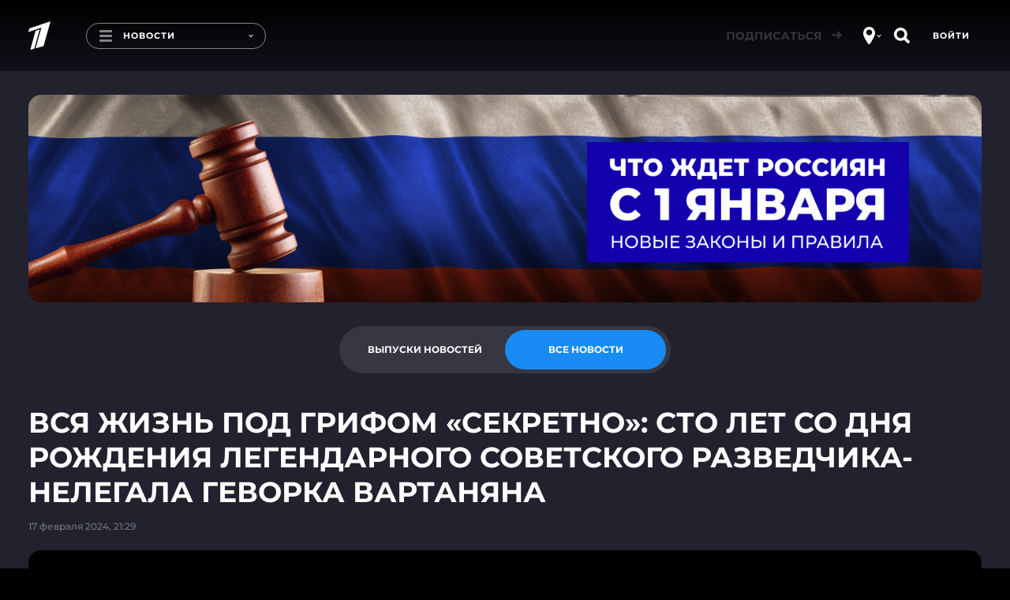

--- FILE ---
content_type: text/html
request_url: https://tns-counter.ru/nc01a**R%3Eundefined*1tv/ru/UTF-8/tmsec=1tv/352847753***
body_size: 16
content:
2954730B69683C91G1768438929:2954730B69683C91G1768438929

--- FILE ---
content_type: application/javascript; charset=UTF-8
request_url: https://static.1tv.ru/_next/static/chunks/pages/news/%5Bslug%5D/%5Bsub%5D-d735334c4574045d.js
body_size: 200
content:
(self.webpackChunk_N_E=self.webpackChunk_N_E||[]).push([[7975],{17640:function(e,n,r){(window.__NEXT_P=window.__NEXT_P||[]).push(["/news/[slug]/[sub]",function(){return r(55352)}])},55352:function(e,n,r){"use strict";r.r(n),r.d(n,{__N_SSP:function(){return a}});var t=r(85893),u=r(67294),s=r(2426),c=r(48103),i=r(75982);let o=e=>{let{page:n}=e,r="rubric/date"===n,o="date/news"===n,a=(0,u.useMemo)(()=>r?(0,t.jsx)(c.Zg,{props:e,metaTitle:e.metaTitle}):o?(0,t.jsx)(c.jY,{props:e}):null,[n,e]);return(0,t.jsxs)(t.Fragment,{children:[(0,t.jsx)(i.S,{children:(0,t.jsx)(s.cd,{promoPlaceNumber:149,stubPromoPlaceNumber:151})}),(0,t.jsx)(i.S,{children:a})]})};o.pageName="Новости",o.theme="main";var a=!0;n.default=u.memo(o)}},function(e){e.O(0,[2678,5499,6658,1204,2122,2426,4400,9475,1959,7143,2888,9774,179],function(){return e(e.s=17640)}),_N_E=e.O()}]);

--- FILE ---
content_type: application/javascript; charset=UTF-8
request_url: https://static.1tv.ru/_next/static/chunks/9475-8e3772aa2147e047.js
body_size: 13167
content:
(self.webpackChunk_N_E=self.webpackChunk_N_E||[]).push([[9475],{93215:function(e,l,t){"use strict";var n,i,s,a=t(67294);function r(){return(r=Object.assign||function(e){for(var l=1;l<arguments.length;l++){var t=arguments[l];for(var n in t)Object.prototype.hasOwnProperty.call(t,n)&&(e[n]=t[n])}return e}).apply(this,arguments)}var c=a.memo(function(e){return a.createElement("svg",r({width:44,height:15,viewBox:"0 0 44 15",fill:"none",xmlns:"http://www.w3.org/2000/svg"},e),n||(n=a.createElement("g",{filter:"url(#live-icon_svg__filter0_b_13128_737)"},a.createElement("rect",{width:44,height:15,rx:7.5,fill:"#fff"}))),i||(i=a.createElement("path",{d:"M11.18 11h5.13V9.68H12.8V4h-1.62v7zm6.035 0h1.62V4h-1.62v7zm8.362-7l-2.16 5-2.13-5h-1.75l3.02 7h1.6l3.03-7h-1.61zm3.804 5.7V8.08h3.25V6.82h-3.25V5.3h3.68V4h-5.29v7h5.42V9.7h-3.81z",fill:"#21222D"})),s||(s=a.createElement("defs",null,a.createElement("filter",{id:"live-icon_svg__filter0_b_13128_737",x:-10,y:-10,width:64,height:35,filterUnits:"userSpaceOnUse",colorInterpolationFilters:"sRGB"},a.createElement("feFlood",{floodOpacity:0,result:"BackgroundImageFix"}),a.createElement("feGaussianBlur",{in:"BackgroundImageFix",stdDeviation:5}),a.createElement("feComposite",{in2:"SourceAlpha",operator:"in",result:"effect1_backgroundBlur_13128_737"}),a.createElement("feBlend",{in:"SourceGraphic",in2:"effect1_backgroundBlur_13128_737",result:"shape"})))))});l.Z=c},28418:function(e,l,t){"use strict";var n,i,s=t(67294);function a(){return(a=Object.assign||function(e){for(var l=1;l<arguments.length;l++){var t=arguments[l];for(var n in t)Object.prototype.hasOwnProperty.call(t,n)&&(e[n]=t[n])}return e}).apply(this,arguments)}var r=s.memo(function(e){return s.createElement("svg",a({width:10,height:10,viewBox:"0 0 10 10",fill:"none",xmlns:"http://www.w3.org/2000/svg"},e),n||(n=s.createElement("g",{clipPath:"url(#watching-1tv_svg__clip0)",fill:"#fff"},s.createElement("path",{d:"M9.707.605H.293A.293.293 0 000 .898v6.446c0 .161.131.293.293.293h9.414A.293.293 0 0010 7.344V.898a.293.293 0 00-.293-.293zm-3.1 3.772L3.97 5.842a.293.293 0 01-.435-.256v-2.93c0-.223.24-.364.435-.256l2.637 1.465c.2.111.2.4 0 .512zM6.965 8.894l-.672-.671H3.707l-.672.671a.293.293 0 00.207.5h3.516c.26 0 .391-.315.207-.5z"}))),i||(i=s.createElement("defs",null,s.createElement("clipPath",{id:"watching-1tv_svg__clip0"},s.createElement("path",{fill:"#fff",d:"M0 0h10v10H0z"})))))});l.Z=r},16500:function(e,l,t){"use strict";t.d(l,{Gf:function(){return S},gl:function(){return r},By:function(){return E},dK:function(){return _}});var n=t(85893),i=t(67294),s=t(85589),a=t(17858);let r=e=>{let{action:l,player:t,className:i="",...r}=e;return(0,n.jsxs)("div",{className:i,children:[(0,n.jsx)(a.V,{children:t}),(0,n.jsxs)("div",{className:"flex",children:[(0,n.jsx)(s.cM,{...r}),l]})]})};var c=t(94184),o=t.n(c),d=t(85518),u=t(2122),m=t(83318),h=t(68042),v=t(48676),p=t(41946),f=t(39253),x=t(41515),b=t(28418);let _=e=>{let{sticky:l=!0,minimize:t=!0,shouldBePaused:s=!1,...a}=e,[r,c]=(0,i.useState)({hidden:!1,minimized:!1,sticked:!1,muted:!1,plugins:{},fullscreen:!1}),_=(0,i.useRef)(r),[g,j]=(0,i.useState)({comblock:null,comblockStarted:!1,comblockPaused:!1}),{scrollY:S}=(0,m.vO)(),{player:y,controls:w,events:N}=(0,u.Sc)(a.options),k=(0,i.useRef)(null),{isPortrait:C}=(0,d.Nt)(),E=(0,i.useRef)(s),P={ctrl_options:"eump-control-hide-permanently",ctrl_airplay:"eump-control-hide-permanently"},z=e=>{e?(w.disablePlugin("share"),w.addClasses(P)):(w.enablePlugin("share"),w.removeClasses(P))},R={onStateReady:()=>{_.current.minimized&&_.current.plugins.share&&z(!0),a.onReady&&a.onReady()},onStatePlaying:()=>{E.current&&w.pause()},onAdvertsModeChange:e=>{(0,h.ji)("VodPlayer. onAdvertsModeChange",e),j(l=>({...l,comblockStarted:e.adverts}))},onVolumeChange:e=>{(0,h.ji)("VodPlayer. onVolumeChange()",e),c(l=>({...l,muted:e.muted}))},onFullScreenState:e=>{(0,h.ji)("VodPlayer. onFullScreenState()",e),c(l=>({...l,fullscreen:e}))},onPluginEnabled:e=>{"share"===e.name&&c(e=>({...e,plugins:{...e.plugins,share:!0}}))},onPluginDisabled:e=>{"share"===e.name&&c(e=>({...e,plugins:{...e.plugins,share:!1}}))}},A=e=>{(0,h.ji)("VodPlayer. setMinimized() to",e.toString()),c(l=>({...l,minimized:e}))},I=()=>{(0,h.ji)("VodPlayer. clickHandlerClose()"),c(e=>({...e,hidden:!r.hidden}))};return(0,i.useEffect)(()=>{!0===r.minimized?(g.comblockStarted&&(w.checkSize(),w.resize()),z(!0)):!1===r.minimized&&z(!1)},[r.minimized]),(0,i.useEffect)(()=>{r.fullscreen?r.minimized&&z(!1):!r.fullscreen&&r.minimized&&z(!0)},[r.fullscreen]),(0,i.useEffect)(()=>{d.UA||!0!==t||((0,p.UD)(k.current)?r.minimized&&A(!1):r.minimized||A(!0))},[S]),(0,i.useEffect)(()=>{r.hidden?(g.comblockStarted&&j(e=>({...e,comblockPaused:!0})),w.pause()):g.comblockPaused&&w.play()},[r.hidden]),(0,i.useEffect)(()=>{_.current=r},[r]),(0,i.useEffect)(()=>(a.controls&&(a.controls.current=w),null==N||N.subscribe(R),()=>{null==N||N.unSubscribe(R)}),[N]),(0,i.useEffect)(()=>{E.current=s,E.current&&w.pause()},[s]),(0,n.jsx)(x.U,{disabled:!C||!d.UA||!0!==l,children:(0,n.jsx)("div",{className:o()("playerWrap",a.className),ref:k,style:{minHeight:r.minimized?"".concat((0,v.C)(k.current,"height")):"unset"},children:(0,n.jsxs)("div",{className:o()("playerInner",{minimized:r.minimized,sticked:r.sticked,playerHidden:r.hidden}),children:[y,(0,n.jsxs)("div",{className:"playerInnerOverlay",children:[(0,n.jsx)("div",{className:"playerClose",children:(0,n.jsx)(f.PZ,{onClick:I,className:"playerCloseButton"})}),(0,n.jsx)(f.zx,{className:"playerButton",svgAfter:(0,n.jsx)(b.Z,{}),handleClick:I,children:"Видео"})]})]})})})};var g=t(51991),j=t.n(g);let S=i.memo(e=>{let{sticky:l=!0,minimize:t=!0,shouldBePaused:s=!1,...a}=e,[r,c]=(0,i.useState)({hidden:!1,minimized:!1,sticked:!1,muted:!1,plugins:{share:!0},fullscreen:!1,mobileInteractive:!1}),o=(0,i.useRef)(r),_=e=>{o.current=e},[g,S]=(0,i.useState)({comblock:null,comblockStarted:!1,comblockPaused:!1}),{scrollY:y}=(0,m.vO)(),{player:w,controls:N,events:k}=(0,u.d8)(null==a?void 0:a.options),C=(0,i.useRef)(null),{isPortrait:E}=(0,d.Nt)(),P=(0,i.useRef)(s),z={ctrl_options:"eump-control-hide-permanently",ctrl_airplay:"eump-control-hide-permanently"},R=e=>{e?(N.disablePlugin("share"),N.addClasses(z)):(N.enablePlugin("share"),N.removeClasses(z))},A={onToggleMobileInteractive:e=>{c(l=>({...l,mobileInteractive:"toMobile"===e.action}))},onPositionChange:()=>{c(e=>({...e,mobileInteractive:!1}))},onStateReady:()=>{o.current.minimized&&o.current.plugins.share&&R(!0),a.onReady&&a.onReady()},onStatePlaying:()=>{P.current&&N.pause()},onAdvertsModeChange:e=>{(0,h.ji)("LivePlayer. onAdvertsModeChange",e),S(l=>({...l,comblockStarted:e.adverts}))},onVolumeChange:e=>{(0,h.ji)("LivePlayer. onVolumeChange()",e),c(l=>({...l,muted:e.muted}))},onFullScreenState:e=>{(0,h.ji)("LivePlayer. onFullScreenState()",e),c(l=>({...l,fullscreen:e}))},onPluginEnabled:e=>{"share"===e.name&&c(e=>({...e,plugins:{...e.plugins,share:!0}}))},onPluginDisabled:e=>{"share"===e.name&&c(e=>({...e,plugins:{...e.plugins,share:!1}}))}},I=e=>{(0,h.ji)("LivePlayer. setMinimized() to",e.toString()),c(l=>({...l,minimized:e}))},O=()=>{(0,h.ji)("LivePlayer. clickHandlerClose()"),c(e=>({...e,hidden:!r.hidden}))};return(0,i.useEffect)(()=>{!0===r.minimized?(g.comblockStarted&&(N.checkSize(),N.resize()),R(!0),N.disableInteractive()):!1===r.minimized&&(R(!1),N.enableInteractive())},[r.minimized]),(0,i.useEffect)(()=>{r.fullscreen?r.minimized&&R(!1):!r.fullscreen&&r.minimized&&R(!0)},[r.fullscreen]),(0,i.useEffect)(()=>{d.UA||!0!==t||((0,p.UD)(C.current)?r.minimized&&I(!1):r.minimized||I(!0))},[y]),(0,i.useEffect)(()=>{r.hidden?(g.comblockStarted&&S(e=>({...e,comblockPaused:!0})),N.pause()):g.comblockPaused?g.comblockPaused&&N.play():N.setTime("now")},[r.hidden]),(0,i.useEffect)(()=>{_(r)},[r]),(0,i.useEffect)(()=>(a.controls&&(a.controls.current=N),null==k||k.subscribe(A),()=>{null==k||k.unSubscribe(A)}),[k]),(0,i.useEffect)(()=>{P.current=s,P.current&&N.pause()},[s]),(0,n.jsx)(x.U,{disabled:r.mobileInteractive||!E||!d.UA||!0!==l,className:a.className,children:(0,n.jsx)("div",{className:j()({playerWrap:!0,mobileInteractiveWrapper:r.mobileInteractive}),ref:C,style:{minHeight:r.minimized?"".concat((0,v.C)(C.current,"height")):"unset"},children:(0,n.jsxs)("div",{className:j()("playerInner",{minimized:r.minimized,sticked:r.sticked,playerHidden:r.hidden}),children:[w,(0,n.jsxs)("div",{className:"playerInnerOverlay",children:[(0,n.jsx)("div",{className:"playerClose",children:(0,n.jsx)(f.PZ,{onClick:O,className:"playerCloseButton"})}),(0,n.jsx)(f.zx,{className:"playerButton",svgAfter:(0,n.jsx)(b.Z,{}),handleClick:O,children:"Прямой эфир"})]})]})})})});var y=t(30381),w=t.n(y),N=t(2497),k=t(52918),C=t(70799);let E=i.memo(e=>{let{sticky:l=!0,minimize:t=!0,sport:s=!1,...a}=e,[r,c]=(0,i.useState)({hidden:!1,minimized:!1,sticked:!1,muted:!1,plugins:{share:!0},fullscreen:!1}),o=(0,i.useRef)(r),[_,g]=(0,i.useState)({comblock:null,comblockStarted:!1,comblockPaused:!1}),{scrollY:S}=(0,m.vO)(),{player:y,controls:E,events:P}=(0,u.Sg)(null==a?void 0:a.options),z=(0,i.useRef)(null),R=(0,k.i)(e=>e.channels),A=(0,N.I0)(),{isPortrait:I}=(0,d.Nt)(),[O,M]=(0,i.useState)(void 0),B={ctrl_options:"eump-control-hide-permanently",ctrl_airplay:"eump-control-hide-permanently"},L=e=>{e?(E.disablePlugin("share"),E.addClasses(B)):(E.enablePlugin("share"),E.removeClasses(B))},V=e=>{(null==E?void 0:E.getState().state)!==null&&((0,h.ji)("SportPlayer. setMinimized() to",e.toString()),c(l=>({...l,minimized:e})))},T=()=>{(0,h.ji)("SportPlayer. clickHandlerClose()"),c(e=>({...e,hidden:!r.hidden}))},F=()=>{let e=[],l=[],t=null;R.data.forEach(n=>{if(n.scheduleItem){var i;e.push(n),t||!0!==n.scheduleItem.options.main||s&&(null===(i=n.scheduleNextItem)||void 0===i?void 0:i.type)==="not_sport_broadcast"||(t=n.id)}n.scheduleNextItem&&l.push(n)});let n=null,i=null;t||e.forEach(e=>{var l;if(s&&(null===(l=e.scheduleItem)||void 0===l?void 0:l.type)==="not_sport_broadcast")return;let t=w()(e.scheduleItem.beginAt).unix();(!n||n&&t>n)&&(n=t,i=e.id)}),i||t||l.forEach(e=>{var l,t;if(s&&((null===(l=e.scheduleNextItem)||void 0===l?void 0:l.type)==="not_sport_broadcast"||(null===(t=e.scheduleItem)||void 0===t?void 0:t.type)==="not_sport_broadcast"))return;let a=w()(e.scheduleNextItem.beginAt).unix();(!n||n&&a<n)&&(n=a,i=e.id)});let r=t||i||null;E.setConfig({source:{channel:r}}),M(r),!r&&a.toggleVisible&&a.toggleVisible(!!r),(0,h.ji)("SportPlayer. setChannel() to",r)},H={onStateReady:()=>{o.current.minimized&&o.current.plugins.share&&L(!0)},onAdvertsModeChange:e=>{(0,h.ji)("SportPlayer. onAdvertsModeChange",e),g(l=>({...l,comblockStarted:e.adverts}))},onVolumeChange:e=>{(0,h.ji)("SportPlayer. onVolumeChange()",e),c(l=>({...l,muted:e.muted}))},onFullScreenState:e=>{(0,h.ji)("SportPlayer. onFullScreenState()",e),c(l=>({...l,fullscreen:e}))},onPluginEnabled:e=>{"share"===e.name&&c(e=>({...e,plugins:{...e.plugins,share:!0}}))},onPluginDisabled:e=>{"share"===e.name&&c(e=>({...e,plugins:{...e.plugins,share:!1}}))}};return(0,i.useEffect)(()=>{var e;!E.getConfig().source.channel&&!R.error&&(!R.loaded&&!R.loading||R.loaded&&R.updated+300<+new Date/1e3?((0,h.ji)("SportPlayer. dispatch fetchChannels()"),A((0,C.UR)())):(null===(e=R.data)||void 0===e?void 0:e.length)&&F())},[R]),(0,i.useEffect)(()=>{!0===r.minimized?(_.comblockStarted&&(E.checkSize(),E.resize()),L(!0)):!1===r.minimized&&L(!1)},[r.minimized]),(0,i.useEffect)(()=>{r.fullscreen?r.minimized&&L(!1):!r.fullscreen&&r.minimized&&L(!0)},[r.fullscreen]),(0,i.useEffect)(()=>{d.UA||!0!==t||((0,p.UD)(z.current)?r.minimized&&V(!1):r.minimized||V(!0))},[S]),(0,i.useEffect)(()=>{r.hidden?(_.comblockStarted&&g(e=>({...e,comblockPaused:!0})),E.pause()):_.comblockPaused?_.comblockPaused&&E.play():E.setTime("now")},[r.hidden]),(0,i.useEffect)(()=>{o.current=r},[r]),(0,i.useEffect)(()=>(a.controls&&(a.controls.current=E),null==P||P.subscribe(H),()=>{null==P||P.unSubscribe(H)}),[P]),(0,n.jsx)(x.U,{disabled:!I||!d.UA||!0!==l,children:(0,n.jsx)("div",{className:j()({playerWrap:!0},a.className),ref:z,style:{minHeight:r.minimized?"".concat((0,v.C)(z.current,"height")):"unset"},children:(0,n.jsxs)("div",{className:j()("playerInner",{minimized:r.minimized,sticked:r.sticked,playerHidden:r.hidden}),children:[O?y:null,(0,n.jsxs)("div",{className:"playerInnerOverlay",children:[(0,n.jsx)("div",{className:"playerClose",children:(0,n.jsx)(f.PZ,{onClick:T,className:"playerCloseButton"})}),(0,n.jsx)(f.zx,{className:"playerButton",svgAfter:(0,n.jsx)(b.Z,{}),handleClick:T,children:"Прямой эфир"})]})]})})})})},97078:function(e,l,t){"use strict";t.d(l,{W1:function(){return j},nt:function(){return O},Pf:function(){return A}});var n=t(85893),i=t(94184),s=t.n(i),a=t(11752),r=t.n(a),c=t(11163),o=t(67294),d=t(52918),u=t(39253),m=t(75982),h=t(61408),v=t(51308),p=t(58575),f=t(14538),x=t.n(f),b=t(64249),_=t(93215);let{publicRuntimeConfig:g}=r()(),j=o.memo(e=>{var l;let t=(0,d.i)(l=>l.players[e.embedID]),[i,a]=(0,o.useState)({loaded:!1,broadcasts:[],active:"air",error:null}),r=(0,o.useRef)(i),f=(0,o.useRef)({urls:{channels:"".concat(g.API_URL,"/v2/special/channels.json"),embedBroadcast:g.PLAYER_SPORT,embedAir:g.PLAYER_ORBIT_0},reloadTimeout:null,broadcastsTimeout:null,reloadTime:300}),j=(0,c.useRouter)(),S=window.AbortController?new window.AbortController:null,y=()=>{fetch(f.current.urls.channels,{signal:null==S?void 0:S.signal}).then(e=>e.json()).then(e=>{if(!e.channels.length)throw Error("Empty broadcasts");let l=[],t=null;e.channels.forEach(e=>{(t=e.schedule_item)&&t.options.show_on_live&&l.push({id:t.id,channel:e.id,title:t.title,button:t.live_button_name||t.title,poster:t.poster_thumb_url_large||t.poster_url,url:t.broadcast_url,time_begin:t.begin_at,time_end:t.end_at,embed:"".concat(f.current.urls.embedBroadcast,"?channel_id=").concat(e.id,"&channels_api_url=").concat(f.current.urls.channels)})}),l.length&&l.unshift({id:"air",button:"Эфир"}),a(e=>({...e,loaded:!0,broadcasts:l}))}).catch(e=>{"AbortError"!==e.name&&a(l=>({...l,loaded:!0,error:e}))}),f.current.broadcastsTimeout||(f.current.broadcastsTimeout=setInterval(()=>{y()},1e3*f.current.reloadTime))},w=l=>{if(l.target.classList.contains("active"))return;let{id:n}=l.target.dataset;if(e.onClickRedirect&&""!==e.onClickRedirect){j.push("".concat(e.onClickRedirect).concat("air"!==n?"#".concat(n):""));return}window.location.hash&&j.replace(j.pathname,void 0,{shallow:!0});let s=null;if("air"===n)s=f.current.urls.embedAir,e.toggleSchedule&&e.toggleSchedule(!0);else{let l=i.broadcasts.filter(e=>e.id===parseInt(n,10));if(l&&(s=l.shift().embed),"air"===r.current.active){let e=t.controls;f.current.urls.embedAir=e.getSource()}e.toggleSchedule&&e.toggleSchedule(!1)}s&&(t.controls.setSource(s),a(e=>({...e,active:n})))};(0,o.useEffect)(()=>{if((null==t?void 0:t.controls)&&i.broadcasts.length){let l=j.asPath.match(/#([a-z0-9]+)/);if(l&&l[1]){let n=+l[1],s=i.broadcasts.find(e=>e.id===n);s&&(e.toggleSchedule&&e.toggleSchedule(!1),t.controls.setSource(s.embed),a(e=>({...e,active:n})))}}},[i.broadcasts,null==t?void 0:t.controls]);let N=i.broadcasts.map(e=>{let{id:l,button:t}=e;return{id:l,text:t}}),[k,C]=(0,o.useState)(null===(l=N[0])||void 0===l?void 0:l.text);return(0,o.useEffect)(()=>{r.current=i},[i]),(0,o.useEffect)(()=>{var e;C(null===(e=N.find(e=>e.id.toString()===i.active.toString()))||void 0===e?void 0:e.text)},[i.active,N]),(0,o.useEffect)(()=>(y(),()=>{S&&S.abort()}),[]),(0,n.jsxs)(n.Fragment,{children:[(0,n.jsx)(h.Ny,{children:(0,n.jsx)(p.Og,{sliderId:"broadcasts_live",loop:!1,children:i.broadcasts.map(e=>{let l=i.active.toString()===e.id.toString();return(0,n.jsx)(u.zx,{type:"button","data-id":e.id,className:s()(x().button,{[x().active]:l}),handleClick:w,theme:"grey",svg:l?(0,n.jsx)(b.Z,{}):(0,n.jsx)(_.Z,{}),children:e.button},e.id)})})}),(0,n.jsx)(h.gf,{children:(0,n.jsx)(m.S,{children:(0,n.jsx)(v.K,{onChange:w,options:N,placeholder:"Трансляции",value:k})})})]})});var S=t(30381),y=t.n(S);t(80008);var w=t(86658),N=t(30572),k=t(79728),C=t(68042),E=t(63047),P=t(53460),z=t(29267),R=t.n(z);let A=o.memo(e=>{let{channel:l=null,visible:t=!0,showAllLink:i=!1,sliceLeft:a=2,sliceRight:r=5,...m}=e,h=(0,d.i)(e=>e.players[m.embedID]),v=h?h.controls:null,p=(0,o.useRef)(null),f={schedule:[],scheduleAvailability:[],currentIndex:null,now:null},[x,b]=(0,o.useState)(f),[_,g]=(0,o.useState)({comblock:null,comblockStarted:!1,comblockSkipping:!1}),j=(0,o.useRef)(x),S=(0,o.useRef)(),z=(0,o.useRef)(!1),A=(0,o.useRef)(l),I=(0,c.useRouter)(),O=(0,o.useCallback)(e=>{(0,C.ji)("Schedule.handlePlaylistClick"),e.preventDefault();let l=e.currentTarget,t=l.children[0].getAttribute("href");if(t&&(0,k.s)(l.dataset.unavailable)){I.push(t);return}(!(!t&&(0,k.s)(l.dataset.unavailable))||(0,k.s)(l.dataset.now))&&(!(0,k.s)(l.dataset.current)||(null==v?void 0:v.getConfig().options.autoplay))&&(!0===_.comblockStarted&&g(e=>({...e,comblockSkipping:_.comblockStarted})),(0,k.s)(l.dataset.now)?null==v||v.setTime("now"):null==v||v.setPosition(+l.dataset.index))},[_,v]),M=(0,o.useMemo)(()=>{if(!v)return 0;try{let e=null==v?void 0:v.getOrbit().offset.split(":");return 60*+e[0]+ +e[1]}catch(e){(0,C.Mu)("Schedule.liveOrbitTimeOffset error")}return 0},[null==v?void 0:v.getOrbit()]),B=(0,o.useCallback)(e=>e?j.current.schedule.findIndex(l=>l.id===e):null,[j.current.schedule]),L=(0,o.useCallback)(e=>{if(!e.length)return null;let l=Math.trunc(new Date().getTime()/1e3),t=e.findIndex(e=>e.begin<=l&&e.end>=l);return -1!==t?t:null},[]),V=(0,o.useCallback)(e=>{let l=L(x.schedule),{begin:t}=x.schedule[e];l>(l||0)&&(t=x.schedule[l].tbegin||x.schedule[l].begin);let n=3e5*Math.round(Number(1e3*t)/3e5);return y().utc(n).utcOffset(M).format("HH:mm")},[x.schedule]),T=(0,o.useCallback)((e,l)=>{var t;let n={datetimeStart:e.tbegin||e.begin,datetimeEnd:e.end,ageLimit:e.age,title:(0,P.KI)(e.title),linkMap:{announce:e.announceLink||null}},i={isShowingNow:x.now===l,isOver:y()().unix()>n.datetimeEnd,datetimeToShow:V(l),item:null};return l!==x.now&&(null===(t=e.attachment)||void 0===t?void 0:t.link)&&(n.linkMap.video=e.attachment.link),i.item=n,i},[x]),F=(0,o.useCallback)(e=>y().utc(1e3*e).utcOffset(M).format("D MMMM"),[v,M]),H=(0,o.useMemo)(()=>{let e=x.schedule[0]?F(x.schedule[0].tbegin||x.schedule[0].begin):null;return x.schedule.map((l,t)=>{let i=T(l,t),c=F(l.tbegin||l.begin),o=e!==c?(0,n.jsx)("div",{className:R().separator,children:(0,n.jsx)("span",{children:c})}):null;return e=c,(0,n.jsxs)("div",{className:s()(R().item),onClick:O,"data-id":l.id,"data-index":t,"data-current":t===x.currentIndex,"data-now":i.isShowingNow,"data-previous":t<x.now,"data-next":t>x.now,"data-unavailable":0!==l.forbiddenLevel||!0===l.unavailable,"data-slice-left":t<x.now&&t>=x.now-a,"data-slice-right":t>x.now&&t<=x.now+r,children:[o,(0,n.jsx)(N.N,{isShowingNow:i.isShowingNow,isShowingCurrent:t===x.currentIndex,isOver:i.isOver,isNext:t>x.now,isUnavailable:0!==l.forbiddenLevel||!0===l.unavailable,item:i.item,datetimeToShow:i.datetimeToShow,asWidget:!0},l.id)]},l.id)})},[x,_,r,a,M]),W=(0,o.useCallback)((e,l)=>(e.forEach((e,t)=>{e.unavailable=0!==l[t]},e),e),[]),U=(0,o.useCallback)(e=>{if(!S.current)return;let l=S.current.container.querySelector("div"),t=l.children[e];t&&l.scrollTo({top:t.offsetTop+t.offsetHeight,behavior:"smooth"})},[S.current]),D=(0,o.useCallback)(e=>{let{schedule:l=[]}=e;l.length&&b(e=>({...e,schedule:W((0,E.z6)(l),x.scheduleAvailability)}))},[x.scheduleAvailability]),Z=(0,o.useCallback)(e=>{(0,C.ji)("Schedule.onScheduleAvailabilityChange",e),e.scheduleAavailability&&b(l=>({...l,scheduleAvailability:e.scheduleAavailability}))},[]),Y={onPositionChange:(0,o.useCallback)(e=>{var l;if((0,C.ji)("Schedule.onPositionChange",e),!e)return;let t=e.index||B(null===(l=e.position)||void 0===l?void 0:l.id);t&&b(e=>({...e,currentIndex:t}))},[]),onAdvertsModeChange:(0,o.useCallback)(e=>{(0,C.ji)("Schedule.onAdvertsModeChange",e),g(l=>({...l,comblock:e.com||null,comblockStarted:e.adverts||!1}))},[]),onScheduleChange:D,onScheduleAvailabilityChange:Z};return(0,o.useEffect)(()=>{x.now&&((0,C.ji)("Schedule.useEffect on state.now, ".concat(x.now)),U(x.now-3))},[x.now]),(0,o.useEffect)(()=>{var e,l;x.scheduleAvailability.length&&((0,C.ji)("Schedule.useEffect on state.scheduleAvailability"),(null===(l=j.current)||void 0===l?void 0:null===(e=l.scheduleAvailability)||void 0===e?void 0:e.length)&&(0,E.Fs)(j.current.scheduleAvailability,x.scheduleAvailability)||b(e=>({...e,schedule:W(x.schedule,x.scheduleAvailability)})))},[x.scheduleAvailability]),(0,o.useEffect)(()=>{if(!x.schedule.length)return;(0,C.ji)("Schedule.useEffect on state.schedule");let e=L(x.schedule)||null,l=x.currentIndex||e;j.current.now!==e&&b(t=>({...t,now:e,currentIndex:l}))},[x.schedule]),(0,o.useEffect)(()=>{j.current=x},[x]),(0,o.useEffect)(()=>{_.comblock&&((0,C.ji)("Schedule.useEffect on adState"),!1===_.comblockStarted&&!0===_.comblockSkipping&&(null==v||v.comBlockStart({position:"pre",creatives:_.comblock.pre,skipCheckIntervals:!0}),g(e=>({...e,comblockSkipping:!1}))))},[_]),(0,o.useEffect)(()=>{l&&l!==A.current&&(b(f),A.current=l)},[l]),(0,o.useEffect)(()=>{v&&(null==h?void 0:h.events)&&(z.current||(h.events.subscribe(Y),z.current=!0),x.schedule.length||null==v||v.getSchedule(),p.current=h)},[h]),(0,o.useEffect)(()=>()=>{p.current.events&&p.current.events.unSubscribe(Y)},[]),(0,n.jsxs)("div",{className:s()(R().wrapper,{[R().hidden]:!t}),children:[(0,n.jsx)(w.ZP,{className:s()(R().inner,{[R().pending]:!x.schedule.length}),renderTrackVertical:e=>(0,n.jsx)("div",{...e,className:R().scroll}),universal:!0,ref:S,children:x.schedule.length?H:(0,n.jsx)("div",{})}),i&&(0,n.jsx)(u.zx,{className:R().all,href:"/schedule",theme:"transparent",children:"Вся телепрограмма"})]})});var I=t(16500);let O=e=>{let{options:l={},item:t,...i}=e,s=(0,o.useCallback)(()=>{switch(null==t?void 0:t.materialType){case"stream_material":return{element:(0,n.jsx)(I.Gf,{...i,options:{options:{starttime:t.dvrBeginAt,...l.options}}})};case"video_material":return{element:(0,n.jsx)(I.dK,{...i,options:l})};case"external_material":case"external_for_non_subscribed":return{element:(0,n.jsx)(I.dK,{...i,options:l}),effect:()=>i.onReady()};default:return{element:null,effect:()=>i.onReady()}}},[null==t?void 0:t.materialType,i,l]),a=(0,o.useMemo)(()=>s(),[s]);return(0,o.useEffect)(()=>{var e;null===(e=a.effect)||void 0===e||e.call(a)},[a]),a.element}},35255:function(e,l,t){"use strict";t.d(l,{Af:function(){return s},jW:function(){return i},zX:function(){return a},k8:function(){return r}});var n=t(67294);let i={subscribe:(e,l)=>{},unsubscribe:(e,l)=>{},dispatch:function(e){arguments.length>1&&void 0!==arguments[1]&&arguments[1]}},s=(0,n.createContext)(i),a=(e,l)=>{let{subscribe:t,unsubscribe:i}=(0,n.useContext)(s);(0,n.useEffect)(()=>(t(e,l),()=>i(e,l)),[t,i,e,l])},r=()=>{let{dispatch:e}=(0,n.useContext)(s);return e}},80100:function(e,l,t){"use strict";t.d(l,{v:function(){return a}});var n=t(85893),i=t(67294),s=t(35255);let a=e=>{let{children:l}=e,[t,a]=(0,i.useReducer)((e,l)=>{let{type:t,event:n}=l;switch(t){case"subscribe":{let{callback:t}=l;if(n in e){if(e[n].includes(t))return e;return{...e,[n]:[...e[n],t]}}return{...e,[n]:[t]}}case"unsubscribe":{let{callback:t}=l;if(n in e&&e[n].includes(t))return{...e,[n]:[...e[n].filter(e=>e!==t)]};return e}default:throw Error()}},s.jW),r=i.useRef({});r.current=i.useMemo(()=>t,[t]);let c=(0,i.useCallback)((e,l)=>{a({type:"subscribe",event:e,callback:l})},[a]),o=(0,i.useCallback)((e,l)=>{a({type:"unsubscribe",event:e,callback:l})},[a]),d=(0,i.useCallback)((e,l)=>{e in(null==r?void 0:r.current)&&(null==r||r.current[e].forEach(t=>t({event:e,payload:l})))},[r]),u=(0,i.useMemo)(()=>({subscribe:c,unsubscribe:o,dispatch:d}),[c,o,d]);return(0,n.jsx)(s.Af.Provider,{value:u,children:l})}},51308:function(e,l,t){"use strict";t.d(l,{K:function(){return m},P:function(){return _}});var n=t(85893),i=t(94184),s=t.n(i),a=t(67294),r=t(16606),c=t(57288),o=t.n(c),d=t(22564),u=t(93215);let m=e=>{let{options:l,onChange:t,placeholder:i,value:c}=e,m=(0,a.useRef)(null),h=(0,a.useRef)([]),[v,p]=(0,a.useState)(!1),[f,x]=(0,a.useState)(c),[b,_]=(0,a.useState)(!1),[g,j]=(0,a.useState)(0),S=e=>{p(!1),t(e),x(e.target.textContent)},y=(0,a.useCallback)(()=>{p(!1)},[]),w=(0,r.O)(y);return(0,a.useEffect)(()=>{x(c)},[c]),(0,a.useLayoutEffect)(()=>{var e,l;let t=null==m?void 0:null===(e=m.current)||void 0===e?void 0:e.getBoundingClientRect(),n=null==m?void 0:null===(l=m.current)||void 0===l?void 0:l.querySelector(".".concat(o().text));n&&_(n.getBoundingClientRect().width>t.width)},[f]),(0,a.useEffect)(()=>{l.length>0&&j(h.current.map(e=>(null==e?void 0:e.getBoundingClientRect().height)||0).reduce((e,l)=>e+l,0)+20)},[l,v,f]),l.length>0&&(0,n.jsxs)("div",{className:o().select,onClick:()=>{l.length>0&&p(!v)},ref:w,children:[(0,n.jsx)("div",{ref:m,className:o().selected,children:(0,n.jsxs)("div",{className:s()("flex",{[o().longer]:b}),children:[b&&(0,n.jsx)("p",{className:o().text,children:f}),(0,n.jsx)("p",{className:o().text,children:f}),b&&(0,n.jsx)("p",{className:o().text,children:f})]})}),i?(0,n.jsxs)("div",{className:o().list,children:[(0,n.jsx)("p",{className:o().text,children:i}),(0,n.jsx)("span",{children:l.length-1})]}):null,(0,n.jsx)(d.Z,{className:s()(o().arrow_icon,{[o().arrow_icon_active]:v})}),v&&(0,n.jsx)("ul",{className:o().dropdown,role:"menu",style:{maxHeight:"".concat(g,"px")||0},children:l.map((e,l)=>e.text!==f?(0,n.jsxs)("li",{ref:e=>{l<=4&&e&&(h.current[l]=e)},className:s()(o().option,{[o().active]:f===e.text}),role:"menuitem","data-id":e.id,onClick:S,children:[(0,n.jsx)(u.Z,{className:o().option_icon}),e.text]},e.id||l):null)})]})};var h=t(86658),v=t(88634),p=t(67268),f=t.n(p);let x=e=>{var l;return null!==(l=e.value)&&void 0!==l?l:e.label},b=e=>{let{option:l,onSelect:t,isSelected:i}=e,r=(0,a.useCallback)(()=>{var e;null===(e=l.onClick)||void 0===e||e.call(l),t(l)},[l,t]);return(0,v.K)("Enter",r),(0,n.jsx)("li",{className:s()(f().option,{[f().active]:i}),onClick:r,tabIndex:0,children:l.label})},_=e=>{let{className:l,options:t,specialOptions:i=null,subLabel:c,onChange:o,value:u,placeholder:m,tabIndex:p=0,variant:_="blue"}=e,[g,j]=(0,a.useState)(!1),[S,y]=(0,a.useState)(u||t[0]),w=(0,r.O)(()=>j(!1)),N=(0,a.useRef)(null);(0,v.K)("Enter",()=>{document.activeElement===N.current&&j(e=>!e)}),(0,a.useEffect)(()=>{u&&t.length>0&&y([t,i].flat().find(e=>e===u))},[t,u]);let k=(0,a.useCallback)(e=>{j(!1),y(e),o&&o(e)},[t]);return(0,n.jsxs)("div",{className:s()(f().container,l),ref:w,role:"select",children:[(0,n.jsxs)("div",{onClick:()=>j(e=>!e),ref:N,className:f().wrap,children:[(0,n.jsx)("div",{className:s()(f().selected,{[f().blue]:!c&&"blue"===_}),tabIndex:p,children:(0,n.jsxs)("div",{className:f().labels,children:[(0,n.jsx)("span",{className:f().subLabel,children:c}),(0,n.jsx)("span",{className:f().label,children:(null==S?void 0:S.label)||m})]})}),(0,n.jsx)("div",{className:f().arrowContainer,children:(0,n.jsx)(d.Z,{className:s()(f().arrow,{[f().up]:g})})})]}),g&&(0,n.jsx)("div",{className:f().dropdown,children:(0,n.jsx)(h.ZP,{autoHeight:!0,autoHeightMax:300,renderTrackHorizontal:()=>(0,n.jsx)("div",{style:{display:"none"}}),renderThumbHorizontal:()=>(0,n.jsx)("div",{style:{display:"none"}}),style:{border:"none"},children:(0,n.jsxs)("ul",{className:f().list,children:[null==t?void 0:t.map((e,l)=>(0,n.jsx)(b,{option:e,onSelect:k,isSelected:null!=S&&x(S)===x(e)},x(e)+l)),(null==i?void 0:i.length)>0&&(0,n.jsx)("hr",{className:f().divider}),null==i?void 0:i.map((e,l)=>(0,n.jsx)(b,{option:e,onSelect:k,isSelected:null!=S&&x(S)===x(e)},x(e)+l))]})})})]})}},347:function(e,l,t){"use strict";t.d(l,{Tj:function(){return _},uQ:function(){return G}});var n=t(85893),i=t(67294),s=t(94184),a=t.n(s),r=t(85518),c=t(36930),o=t(16e3),d=t(24971),u=t(75982),m=t(58575),h=t(11752),v=t.n(h),p=t(43470);t(94205);let{publicRuntimeConfig:f}=v()(),x=function(e,l){let t=arguments.length>2&&void 0!==arguments[2]?arguments[2]:"".concat(f.API_URL,"/www/v1/collection/%id%?types=%types%&page=1&per_page=30");return t.replace("%id%",e.toString()).replace("%types%",l.join(","))},b=e=>{let{id:l,data:t,types:n=["video","news"]}=e,{reqState:i}=(0,p.Q)({url:x(l,n),data:t});return i.data||null},_=e=>{let{types:l=["video","news"],actionType:t="later",collection:s,loop:h=r.UA,...v}=e,p=b({id:s,data:v.data,types:l}),f=(0,i.useMemo)(()=>{var e,l;return{sliderId:"videos-".concat(s),centeredByVertical:!0,slidesPerView:1.25,spaceBetween:24,breakpoints:{[d.rN]:{slidesPerView:2},[d.oh]:{slidesPerView:3}},title:v.title||(null==p?void 0:null===(l=p.meta)||void 0===l?void 0:null===(e=l.title)||void 0===e?void 0:e.replace(/^(Шоу|Подкасты)\.\s*/i,"")),reRenderDuplicates:!0,loop:h}},[null==p?void 0:p.meta,v]),x=(0,i.useMemo)(()=>{var e;return null==p?void 0:null===(e=p.data)||void 0===e?void 0:e.map(e=>{let l=t&&(0,n.jsx)(c._,{identifier:"".concat(e.type.charAt(0)).concat(e.id),action:t},"".concat(e.id,"_").concat(s));return(0,i.createElement)(o.q,{...e,action:l,key:"".concat(e.id,"_").concat(s)})})},[null==p?void 0:p.data,t]);return p&&(0,n.jsx)("div",{className:a()("container indented-block",v.indented),children:(0,n.jsx)("div",{className:"row",children:(0,n.jsx)("div",{className:"col-md-12",children:(0,n.jsx)(u.S,{children:(0,n.jsx)(m.iR,{...f,titleLevel:2,children:x})})})})})};var g=t(43216),j=t(77659),S=t(17858),y=t(41515);let{publicRuntimeConfig:w}=v()(),N=function(e,l){let t=arguments.length>2&&void 0!==arguments[2]?arguments[2]:"".concat(w.API_URL,"/www/v1/collection/%id%?types=%types%&page=1&per_page=30");return t.replace("%id%",e.toString()).replace("%types%",l.join(","))},k=e=>{let{id:l,data:t,types:n=["video","news"]}=e,{reqState:i}=(0,p.Q)({url:N(l,n),data:t});return{loaded:i.loaded,data:i.data}};var C=t(61408),E=t(80100),P=t(35255),z=t(87910),R=t(97078),A=t(16500);let I=e=>{let{item:l,type:t="video",actionType:s="later",className:a,adverts:r,...d}=e,u=(0,i.useRef)(null),[m,h]=(0,i.useState)(!1),v=(0,i.useCallback)(e=>{let{payload:l}=e;if("vod"===t){var n;let{slides:e,activeIndex:t}=l;h((null===(n=u.current)||void 0===n?void 0:n.closest(".swiper-slide"))!==e[t])}},[]);(0,P.zX)("onSlideChange",v);let p=(0,i.useMemo)(()=>{var e;return l&&(0,n.jsx)(c._,{identifier:"".concat(null===(e=l.type)||void 0===e?void 0:e.charAt(0)).concat(l.id),action:s},l.id)},[null==l?void 0:l.type,null==l?void 0:l.id]),f=(0,i.useMemo)(()=>({className:a,type:t,action:p,...l}),[]),x=(0,i.useMemo)(()=>l?(0,n.jsx)(R.nt,{item:l,minimize:!1,sticky:!1,options:{video:{uid:l.id,type:"news"===l.type?11:12},options:{autoplay:!1,title:!1}},shouldBePaused:m,onReady:d.onReady},l.id):null,[m,null==l?void 0:l.id]),b=(0,i.useMemo)(()=>{switch(t){case"video":return(0,n.jsx)(o.q,{...f});case"vod":return(0,n.jsx)(A.gl,{...f,player:x});case"advert":return(0,n.jsx)(S.V,{children:(0,n.jsx)(g.Is,{...f,adverts:r})});default:return null}},[m]);return(0,n.jsx)("div",{ref:u,children:b})};var O=t(77622),M=t.n(O);let B=e=>{let{showHeader:l=!1,sliderId:t,...s}=e,a=(0,P.k8)(),r=(0,i.useMemo)(()=>({sliderId:t,slidesPerView:1,spaceBetween:24,showHeader:l,title:s.title,navigation:s.navigation,loop:!1,onSlideChange:e=>{a("onSlideChange",e)}}),[]),c=(0,i.useMemo)(()=>{if(!s.items)return[];let e=(0,z.xG)(s.items,4,!1);return e.forEach(e=>e.push("ad")),e},[]);return c&&c.length?(0,n.jsx)(m.iR,{...r,children:c.map((e,l)=>(0,n.jsx)("div",{className:"row",children:e.map((i,a)=>{if(0===a&&"ad"!==i)return(0,n.jsx)("div",{className:"col-sm-12",children:(0,n.jsx)(I,{item:i,className:M().player,type:0===l&&-1!==["video","news"].indexOf(i.type)?"vod":"video",onReady:s.onReady})},"".concat(i.id,"_cwt"));if("ad"===i){var r,c,o;return(0,n.jsx)("div",{className:"col-sm-6",children:(0,n.jsx)(I,{type:"advert",adverts:{id:(null===(r=s.adverts)||void 0===r?void 0:r.ids)&&s.adverts.ids[l],stub:(null===(c=s.adverts)||void 0===c?void 0:c.stub)&&(null===(o=s.adverts)||void 0===o?void 0:o.stub[0])}})},"".concat(e[0].id,"_").concat(t))}return(0,n.jsx)("div",{className:"col-sm-6",children:(0,n.jsx)(I,{item:i,className:M().element})},"".concat(i.id,"_").concat(t))})},"".concat(e[0].id,"_").concat(t,"_slide")))}):null};var L=t(41893),V=t.n(L);let T=e=>{let{showHeader:l=!1,...t}=e,s=(0,i.useMemo)(()=>({className:V().slider,slidesPerView:1.25,spaceBetween:24,showHeader:l,title:t.title,navigation:t.navigation,loopedSlides:0,reRenderDuplicates:!0}),[l,t.title,t.navigation]);return((0,i.useEffect)(()=>{t.onReady&&t.onReady()},[t.loading]),t.loading)?null:t.items&&(0,n.jsx)(m.iR,{...s,children:t.items.map(e=>(0,n.jsx)(I,{item:e,className:V().element,onReady:t.onReady},e.id))})};var F=t(17475),H=t.n(F);let W=e=>{let{showHeader:l=!1,...t}=e,s=(0,P.k8)(),a=(0,i.useMemo)(()=>({sliderId:t.sliderId,slidesPerView:1,spaceBetween:24,showHeader:l,title:t.title,navigation:t.navigation,loop:!1,onSlideChange:e=>{s("onSlideChange",e)}}),[]),r=(0,i.useMemo)(()=>t.items?(0,z.xG)(t.items,3,!0):[],[]);return r&&r.length?(0,n.jsx)(m.iR,{...a,children:r.map((e,l)=>(0,n.jsx)("div",{className:"row",children:e.map((e,i)=>0===i?(0,n.jsx)("div",{className:"col-sm-12",children:(0,n.jsx)(I,{item:e,className:H().player,type:0===l?"vod":"video",onReady:t.onReady})},e.id):(0,n.jsx)("div",{className:"col-sm-6",children:(0,n.jsx)(I,{item:e,className:H().element})},e.id))},e[0].id))}):null},U=e=>{let{action:l="later",showHeader:t=!1,...s}=e,a=(0,i.useMemo)(()=>({sliderId:s.sliderId,navigation:s.navigation,action:l,items:s.items,showHeader:t,title:s.title,adverts:{ids:[2,138,139,140],stub:[58]},loading:s.loading,onReady:s.onReady}),[s.loading]);return s.items&&(0,n.jsx)("div",{className:s.className,children:(0,n.jsxs)(E.v,{children:[(0,n.jsx)(C.$,{children:(0,n.jsx)(T,{...a})}),(0,n.jsx)(C.Du,{children:(0,n.jsx)(W,{...a})}),(0,n.jsx)(C.Ny,{server:!0,children:(0,n.jsx)(B,{...a})})]})})};var D=t(9832),Z=t(56680),Y=t.n(Z);let q=()=>(0,n.jsxs)(n.Fragment,{children:[(0,n.jsx)(C.$,{children:(0,n.jsxs)("div",{className:a()(Y().nowrap,"row"),children:[(0,n.jsx)("div",{className:"col-xs-10",children:(0,n.jsxs)("div",{className:Y().wrapper,children:[(0,n.jsx)(D.O,{className:"playerFrameWrap"}),(0,n.jsx)(D.O,{className:Y().description})]})}),(0,n.jsx)("div",{className:"col-xs-10",children:(0,n.jsxs)("div",{className:Y().wrapper,children:[(0,n.jsx)(D.O,{className:"playerFrameWrap"}),(0,n.jsx)(D.O,{className:Y().description})]})})]})}),(0,n.jsx)(C.Du,{children:(0,n.jsxs)("div",{className:"row",children:[(0,n.jsx)("div",{className:"col-sm-12",children:(0,n.jsxs)("div",{className:Y().wrapper,children:[(0,n.jsx)(D.O,{className:"playerFrameWrap"}),(0,n.jsx)(D.O,{className:Y().description})]})}),(0,n.jsx)("div",{className:"col-sm-6",children:(0,n.jsxs)("div",{className:Y().wrapper,children:[(0,n.jsx)(D.O,{className:"playerFrameWrap"}),(0,n.jsx)(D.O,{className:Y().description})]})}),(0,n.jsx)("div",{className:"col-sm-6",children:(0,n.jsxs)("div",{className:Y().wrapper,children:[(0,n.jsx)(D.O,{className:"playerFrameWrap"}),(0,n.jsx)(D.O,{className:Y().description})]})})]})}),(0,n.jsx)(C.Ny,{server:!0,children:(0,n.jsxs)("div",{className:"row",children:[(0,n.jsx)("div",{className:"col-md-12",children:(0,n.jsxs)("div",{className:Y().wrapper,children:[(0,n.jsx)(D.O,{className:"playerFrameWrap"}),(0,n.jsx)(D.O,{className:Y().description})]})}),(0,n.jsx)("div",{className:"col-md-6",children:(0,n.jsxs)("div",{className:Y().wrapper,children:[(0,n.jsx)(D.O,{className:"playerFrameWrap"}),(0,n.jsx)(D.O,{className:Y().description})]})}),(0,n.jsx)("div",{className:"col-md-6",children:(0,n.jsxs)("div",{className:Y().wrapper,children:[(0,n.jsx)(D.O,{className:"playerFrameWrap"}),(0,n.jsx)(D.O,{className:Y().description})]})}),(0,n.jsx)("div",{className:"col-md-6",children:(0,n.jsxs)("div",{className:Y().wrapper,children:[(0,n.jsx)(D.O,{className:"playerFrameWrap"}),(0,n.jsx)(D.O,{className:Y().description})]})}),(0,n.jsx)("div",{className:"col-md-6",children:(0,n.jsx)("div",{className:Y().wrapper,children:(0,n.jsx)(D.O,{className:"playerFrameWrap"})})})]})})]});var K=t(39369),Q=t.n(K);let G=e=>{let{types:l=["video","news"],...t}=e,{loaded:s,data:a}=k({id:t.collection,data:t.data,types:l}),[r,c]=(0,i.useState)(!0),o=()=>{c(!1)},d=(0,i.useMemo)(()=>(null==a?void 0:a.data)?a.data:null,[a]),m=(0,i.useMemo)(()=>{var e;return(0,n.jsx)("div",{className:Q().header,children:(0,n.jsx)(j.X,{title:null==a?void 0:null===(e=a.meta)||void 0===e?void 0:e.title,navigation:"collection-with-tower-".concat(t.collection),isLoading:!s})})},[a]),h=(0,i.useMemo)(()=>({items:d,sliderId:"collection-with-tower-".concat(t.collection),onReady:o,loading:r}),[d,r]);return(0,n.jsx)("div",{className:"container indented-block",children:(0,n.jsxs)(u.S,{children:[(0,n.jsx)("div",{className:"row",children:(0,n.jsx)("div",{className:"col-xs-12 col-md-8",children:m})}),(0,n.jsxs)("div",{className:"row",children:[(0,n.jsxs)("div",{className:"col-xs-12 col-md-8",children:[s&&(0,n.jsx)(U,{...h,className:r?Q().hidden:""}),r&&(0,n.jsx)(q,{})]}),(0,n.jsx)("div",{className:"col-md-4 show-on-desktop",children:(0,n.jsx)(y.A,{wrapperClass:Q().ad,children:(0,n.jsx)(S.V,{children:(0,n.jsx)(g.ar,{promoPlaceNumber:16,stubPromoPlaceNumber:55})})})})]})]})})}},14538:function(e){e.exports={button:"Broadcasts_button__ZwWIY",active:"Broadcasts_active__bSqnJ"}},29267:function(e){e.exports={wrapper:"Schedule_wrapper__y2S7p",inner:"Schedule_inner__yQrbd",pending:"Schedule_pending__nkaNY",blinkAnimation:"Schedule_blinkAnimation__9mRHa",scroll:"Schedule_scroll__cwZFE",hidden:"Schedule_hidden__TncNW",item:"Schedule_item__wp7Ei",separator:"Schedule_separator__KAuMB",all:"Schedule_all__U_nHF"}},57288:function(e){e.exports={select:"LiveSelect_select__QtlJ9",selected:"LiveSelect_selected__rjROG",text:"LiveSelect_text__L1Pky",longer:"LiveSelect_longer__2zbwH",scroll:"LiveSelect_scroll__2kkO0",arrow_icon:"LiveSelect_arrow_icon__QdxQ7",arrow_icon_active:"LiveSelect_arrow_icon_active__O8_xM",dropdown:"LiveSelect_dropdown__3O87j",list:"LiveSelect_list__QlVIX",option:"LiveSelect_option___e8Ap",option_icon:"LiveSelect_option_icon__f7CUe"}},67268:function(e){e.exports={container:"Select_container__qgcYW",wrap:"Select_wrap__tNYV8",selected:"Select_selected__Hf3Bd",blue:"Select_blue__vY_25",arrowContainer:"Select_arrowContainer__SES4U",arrow:"Select_arrow__1_NfN",up:"Select_up__s77_Y",labels:"Select_labels__O9twt",subLabel:"Select_subLabel__zQexH",dropdown:"Select_dropdown__Ewrrd",list:"Select_list__q0FNt",option:"Select_option__vDFvL",active:"Select_active__XXvB0",divider:"Select_divider__wzl5_"}},77622:function(e){e.exports={player:"BlockDesktop_player__drSFq",element:"BlockDesktop_element__SEjcB"}},41893:function(e){e.exports={player:"BlockMobile_player__YuV_q",element:"BlockMobile_element___bzdS"}},17475:function(e){e.exports={player:"BlockTablet_player___EvOl",element:"BlockTablet_element__rUoB2"}},56680:function(e){e.exports={wrapper:"CollectionWithPlayerSkeleton_wrapper__XNNjy",nowrap:"CollectionWithPlayerSkeleton_nowrap__Y5PLh",description:"CollectionWithPlayerSkeleton_description__ktX8C"}},39369:function(e){e.exports={ad:"CollectionWithTower_ad__m1vLl",hidden:"CollectionWithTower_hidden___nRYi"}}}]);

--- FILE ---
content_type: text/javascript; charset=utf-8
request_url: https://balancer-vod.1tv.ru/video/multibitrate/video/2024/02/17/b5de9339-4c06-4357-a749-44fdd6505cfc_HD-news-2024_02_17-21_32_43_,350,950,3800,.mp4.urlset/master.m3u8.jsonp?callback=_eump_fw_callback_87636&rnd=1768438938435950
body_size: 781
content:
typeof _eump_fw_callback_87636 === 'function' && _eump_fw_callback_87636({"url":"https://v1-dtln.1internet.tv/video/multibitrate/video/2024/02/17/b5de9339-4c06-4357-a749-44fdd6505cfc_HD-news-2024_02_17-21_32_43_,350,950,3800,.mp4.urlset/master.m3u8.jsonp?callback=_eump_fw_callback_87636&rnd=1768438938435950","urls":["https://v1-dtln.1internet.tv/video/multibitrate/video/2024/02/17/b5de9339-4c06-4357-a749-44fdd6505cfc_HD-news-2024_02_17-21_32_43_,350,950,3800,.mp4.urlset/master.m3u8.jsonp?callback=_eump_fw_callback_87636&rnd=1768438938435950","https://v7-dtln.1internet.tv/video/multibitrate/video/2024/02/17/b5de9339-4c06-4357-a749-44fdd6505cfc_HD-news-2024_02_17-21_32_43_,350,950,3800,.mp4.urlset/master.m3u8.jsonp?callback=_eump_fw_callback_87636&rnd=1768438938435950"]});